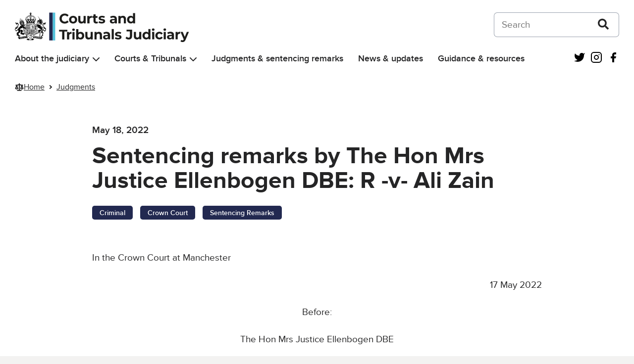

--- FILE ---
content_type: text/html; charset=UTF-8
request_url: https://www.judiciary.uk/judgments/sentencing-remarks-by-the-hon-mrs-justice-ellenbogen-dbe-r-v-ali-zain/
body_size: 19875
content:
<!DOCTYPE html>
<html lang="en-US" class="govuk-template">
<head>
    <meta charset="utf-8">
<meta name="viewport" content="width=device-width, initial-scale=1, viewport-fit=cover">
<meta name="theme-color" content="#0b0c0c">

<meta http-equiv="X-UA-Compatible" content="IE=edge">


<link rel="apple-touch-icon" sizes="152x152" href="https://www.judiciary.uk/wp-content/themes/judiciary-website-theme/static/img/apple-touch-icon.png">
<link rel="apple-touch-icon" sizes="120x120" href="https://www.judiciary.uk/wp-content/themes/judiciary-website-theme/static/img/apple-touch-icon-120x120.png">
<link rel="icon" type="image/png" sizes="16x16" href="https://www.judiciary.uk/wp-content/themes/judiciary-website-theme/static/img/favicon.ico">
    <meta name='robots' content='index, follow, max-image-preview:large, max-snippet:-1, max-video-preview:-1' />

	<!-- This site is optimized with the Yoast SEO plugin v26.6 - https://yoast.com/wordpress/plugins/seo/ -->
	<title>Sentencing remarks by The Hon Mrs Justice Ellenbogen DBE: R -v- Ali Zain - Courts and Tribunals Judiciary</title>
	<link rel="canonical" href="https://www.judiciary.uk/judgments/sentencing-remarks-by-the-hon-mrs-justice-ellenbogen-dbe-r-v-ali-zain/" />
	<meta property="og:locale" content="en_US" />
	<meta property="og:type" content="article" />
	<meta property="og:title" content="Sentencing remarks by The Hon Mrs Justice Ellenbogen DBE: R -v- Ali Zain - Courts and Tribunals Judiciary" />
	<meta property="og:description" content="In the Crown Court at Manchester 17 May 2022 Before: The Hon Mrs Justice Ellenbogen DBE Between: The Queen -v- Ali Zain Sentencing remarks by The Hon Mrs Justice Ellenbogen DBE Ali Zain, you may remain seated for now. 1. You have been convicted by a jury of the murder of your 10-month old daughter, [&hellip;]" />
	<meta property="og:url" content="https://www.judiciary.uk/judgments/sentencing-remarks-by-the-hon-mrs-justice-ellenbogen-dbe-r-v-ali-zain/" />
	<meta property="og:site_name" content="Courts and Tribunals Judiciary" />
	<meta property="article:modified_time" content="2022-10-06T13:02:45+00:00" />
	<meta name="twitter:card" content="summary_large_image" />
	<meta name="twitter:label1" content="Est. reading time" />
	<meta name="twitter:data1" content="8 minutes" />
	<script type="application/ld+json" class="yoast-schema-graph">{"@context":"https://schema.org","@graph":[{"@type":"WebPage","@id":"https://www.judiciary.uk/judgments/sentencing-remarks-by-the-hon-mrs-justice-ellenbogen-dbe-r-v-ali-zain/","url":"https://www.judiciary.uk/judgments/sentencing-remarks-by-the-hon-mrs-justice-ellenbogen-dbe-r-v-ali-zain/","name":"Sentencing remarks by The Hon Mrs Justice Ellenbogen DBE: R -v- Ali Zain - Courts and Tribunals Judiciary","isPartOf":{"@id":"https://www.judiciary.uk/#website"},"datePublished":"2022-05-18T11:10:41+00:00","dateModified":"2022-10-06T13:02:45+00:00","breadcrumb":{"@id":"https://www.judiciary.uk/judgments/sentencing-remarks-by-the-hon-mrs-justice-ellenbogen-dbe-r-v-ali-zain/#breadcrumb"},"inLanguage":"en-US","potentialAction":[{"@type":"ReadAction","target":["https://www.judiciary.uk/judgments/sentencing-remarks-by-the-hon-mrs-justice-ellenbogen-dbe-r-v-ali-zain/"]}]},{"@type":"BreadcrumbList","@id":"https://www.judiciary.uk/judgments/sentencing-remarks-by-the-hon-mrs-justice-ellenbogen-dbe-r-v-ali-zain/#breadcrumb","itemListElement":[{"@type":"ListItem","position":1,"name":"Home","item":"https://www.judiciary.uk/"},{"@type":"ListItem","position":2,"name":"Judgments","item":"https://www.judiciary.uk/judgments/"},{"@type":"ListItem","position":3,"name":"Sentencing remarks by The Hon Mrs Justice Ellenbogen DBE: R -v- Ali Zain"}]},{"@type":"WebSite","@id":"https://www.judiciary.uk/#website","url":"https://www.judiciary.uk/","name":"Courts and Tribunals Judiciary","description":"Information about the Courts and Tribunals Judiciary of England and Wales. Read the latest judgments, news and speeches","publisher":{"@id":"https://www.judiciary.uk/#organization"},"potentialAction":[{"@type":"SearchAction","target":{"@type":"EntryPoint","urlTemplate":"https://www.judiciary.uk/?s={search_term_string}"},"query-input":{"@type":"PropertyValueSpecification","valueRequired":true,"valueName":"search_term_string"}}],"inLanguage":"en-US"},{"@type":"Organization","@id":"https://www.judiciary.uk/#organization","name":"Courts and Tribunals Judiciary","url":"https://www.judiciary.uk/","logo":{"@type":"ImageObject","inLanguage":"en-US","@id":"https://www.judiciary.uk/#/schema/logo/image/","url":"https://www.judiciary.uk/wp-content/uploads/2022/09/6.7646_Courts-and-Tribunials-Judiciary-Logo-RGB.png","contentUrl":"https://www.judiciary.uk/wp-content/uploads/2022/09/6.7646_Courts-and-Tribunials-Judiciary-Logo-RGB.png","width":4193,"height":734,"caption":"Courts and Tribunals Judiciary"},"image":{"@id":"https://www.judiciary.uk/#/schema/logo/image/"}}]}</script>
	<!-- / Yoast SEO plugin. -->


<link rel='dns-prefetch' href='//cc.cdn.civiccomputing.com' />
<link rel='dns-prefetch' href='//www.judiciary.uk' />
<link rel="alternate" title="oEmbed (JSON)" type="application/json+oembed" href="https://www.judiciary.uk/wp-json/oembed/1.0/embed?url=https%3A%2F%2Fwww.judiciary.uk%2Fjudgments%2Fsentencing-remarks-by-the-hon-mrs-justice-ellenbogen-dbe-r-v-ali-zain%2F" />
<link rel="alternate" title="oEmbed (XML)" type="text/xml+oembed" href="https://www.judiciary.uk/wp-json/oembed/1.0/embed?url=https%3A%2F%2Fwww.judiciary.uk%2Fjudgments%2Fsentencing-remarks-by-the-hon-mrs-justice-ellenbogen-dbe-r-v-ali-zain%2F&#038;format=xml" />
<style id='wp-img-auto-sizes-contain-inline-css' type='text/css'>
img:is([sizes=auto i],[sizes^="auto," i]){contain-intrinsic-size:3000px 1500px}
/*# sourceURL=wp-img-auto-sizes-contain-inline-css */
</style>
<style id='wp-block-library-inline-css' type='text/css'>
:root{--wp-block-synced-color:#7a00df;--wp-block-synced-color--rgb:122,0,223;--wp-bound-block-color:var(--wp-block-synced-color);--wp-editor-canvas-background:#ddd;--wp-admin-theme-color:#007cba;--wp-admin-theme-color--rgb:0,124,186;--wp-admin-theme-color-darker-10:#006ba1;--wp-admin-theme-color-darker-10--rgb:0,107,160.5;--wp-admin-theme-color-darker-20:#005a87;--wp-admin-theme-color-darker-20--rgb:0,90,135;--wp-admin-border-width-focus:2px}@media (min-resolution:192dpi){:root{--wp-admin-border-width-focus:1.5px}}.wp-element-button{cursor:pointer}:root .has-very-light-gray-background-color{background-color:#eee}:root .has-very-dark-gray-background-color{background-color:#313131}:root .has-very-light-gray-color{color:#eee}:root .has-very-dark-gray-color{color:#313131}:root .has-vivid-green-cyan-to-vivid-cyan-blue-gradient-background{background:linear-gradient(135deg,#00d084,#0693e3)}:root .has-purple-crush-gradient-background{background:linear-gradient(135deg,#34e2e4,#4721fb 50%,#ab1dfe)}:root .has-hazy-dawn-gradient-background{background:linear-gradient(135deg,#faaca8,#dad0ec)}:root .has-subdued-olive-gradient-background{background:linear-gradient(135deg,#fafae1,#67a671)}:root .has-atomic-cream-gradient-background{background:linear-gradient(135deg,#fdd79a,#004a59)}:root .has-nightshade-gradient-background{background:linear-gradient(135deg,#330968,#31cdcf)}:root .has-midnight-gradient-background{background:linear-gradient(135deg,#020381,#2874fc)}:root{--wp--preset--font-size--normal:16px;--wp--preset--font-size--huge:42px}.has-regular-font-size{font-size:1em}.has-larger-font-size{font-size:2.625em}.has-normal-font-size{font-size:var(--wp--preset--font-size--normal)}.has-huge-font-size{font-size:var(--wp--preset--font-size--huge)}.has-text-align-center{text-align:center}.has-text-align-left{text-align:left}.has-text-align-right{text-align:right}.has-fit-text{white-space:nowrap!important}#end-resizable-editor-section{display:none}.aligncenter{clear:both}.items-justified-left{justify-content:flex-start}.items-justified-center{justify-content:center}.items-justified-right{justify-content:flex-end}.items-justified-space-between{justify-content:space-between}.screen-reader-text{border:0;clip-path:inset(50%);height:1px;margin:-1px;overflow:hidden;padding:0;position:absolute;width:1px;word-wrap:normal!important}.screen-reader-text:focus{background-color:#ddd;clip-path:none;color:#444;display:block;font-size:1em;height:auto;left:5px;line-height:normal;padding:15px 23px 14px;text-decoration:none;top:5px;width:auto;z-index:100000}html :where(.has-border-color){border-style:solid}html :where([style*=border-top-color]){border-top-style:solid}html :where([style*=border-right-color]){border-right-style:solid}html :where([style*=border-bottom-color]){border-bottom-style:solid}html :where([style*=border-left-color]){border-left-style:solid}html :where([style*=border-width]){border-style:solid}html :where([style*=border-top-width]){border-top-style:solid}html :where([style*=border-right-width]){border-right-style:solid}html :where([style*=border-bottom-width]){border-bottom-style:solid}html :where([style*=border-left-width]){border-left-style:solid}html :where(img[class*=wp-image-]){height:auto;max-width:100%}:where(figure){margin:0 0 1em}html :where(.is-position-sticky){--wp-admin--admin-bar--position-offset:var(--wp-admin--admin-bar--height,0px)}@media screen and (max-width:600px){html :where(.is-position-sticky){--wp-admin--admin-bar--position-offset:0px}}

/*# sourceURL=wp-block-library-inline-css */
</style><style id='global-styles-inline-css' type='text/css'>
:root{--wp--preset--aspect-ratio--square: 1;--wp--preset--aspect-ratio--4-3: 4/3;--wp--preset--aspect-ratio--3-4: 3/4;--wp--preset--aspect-ratio--3-2: 3/2;--wp--preset--aspect-ratio--2-3: 2/3;--wp--preset--aspect-ratio--16-9: 16/9;--wp--preset--aspect-ratio--9-16: 9/16;--wp--preset--color--black: #252526;--wp--preset--color--cyan-bluish-gray: #abb8c3;--wp--preset--color--white: #FFF;--wp--preset--color--pale-pink: #f78da7;--wp--preset--color--vivid-red: #cf2e2e;--wp--preset--color--luminous-vivid-orange: #ff6900;--wp--preset--color--luminous-vivid-amber: #fcb900;--wp--preset--color--light-green-cyan: #7bdcb5;--wp--preset--color--vivid-green-cyan: #00d084;--wp--preset--color--pale-cyan-blue: #8ed1fc;--wp--preset--color--vivid-cyan-blue: #0693e3;--wp--preset--color--vivid-purple: #9b51e0;--wp--preset--color--grey-600: #4E4F52;--wp--preset--color--grey-500: #7A7B80;--wp--preset--color--grey-400: #A9AAB0;--wp--preset--color--grey-300: #D5D6DC;--wp--preset--color--grey-200: #F0F0F5;--wp--preset--color--grey-100: #F7F8FA;--wp--preset--color--blue-400: #4EC0DB;--wp--preset--color--blue-300: #67C5DE;--wp--preset--color--blue-200: #8AD4E7;--wp--preset--color--blue-100: #AFE2EF;--wp--preset--color--blue-50: #D7F0F7;--wp--preset--color--dark-blue-400: #222950;--wp--preset--color--dark-blue-300: #454A68;--wp--preset--color--dark-blue-200: #6F748B;--wp--preset--color--dark-blue-100: #9C9FB0;--wp--preset--color--dark-blue-50: #CDCED7;--wp--preset--color--red-400: #8F1B1A;--wp--preset--color--red-300: #9C403F;--wp--preset--color--red-200: #B46B6B;--wp--preset--color--red-100: #CC9A9A;--wp--preset--color--red-50: #E6CBCB;--wp--preset--color--orange-400: #C65D17;--wp--preset--color--orange-300: #CB723C;--wp--preset--color--orange-200: #D89469;--wp--preset--color--orange-100: #E5B698;--wp--preset--color--orange-50: #F2DACB;--wp--preset--color--dark-green-400: #005A2E;--wp--preset--color--dark-green-300: #2D704E;--wp--preset--color--dark-green-200: #5B9177;--wp--preset--color--dark-green-100: #8EB5A1;--wp--preset--color--dark-green-50: #C5D9CF;--wp--preset--color--light-green-400: #0AA891;--wp--preset--color--light-green-300: #34B09D;--wp--preset--color--light-green-200: #61C4B5;--wp--preset--color--light-green-100: #93D7CD;--wp--preset--color--light-green-50: #C7EBE6;--wp--preset--color--purple-400: #61388E;--wp--preset--color--purple-300: #76559A;--wp--preset--color--purple-200: #967DB3;--wp--preset--color--purple-100: #B8A7CC;--wp--preset--color--purple-50: #DAD1E5;--wp--preset--color--silver-400: #717070;--wp--preset--color--silver-300: #828282;--wp--preset--color--silver-200: #A09F9F;--wp--preset--color--silver-100: #BFBFBF;--wp--preset--color--silver-50: #DFDEDE;--wp--preset--gradient--vivid-cyan-blue-to-vivid-purple: linear-gradient(135deg,rgb(6,147,227) 0%,rgb(155,81,224) 100%);--wp--preset--gradient--light-green-cyan-to-vivid-green-cyan: linear-gradient(135deg,rgb(122,220,180) 0%,rgb(0,208,130) 100%);--wp--preset--gradient--luminous-vivid-amber-to-luminous-vivid-orange: linear-gradient(135deg,rgb(252,185,0) 0%,rgb(255,105,0) 100%);--wp--preset--gradient--luminous-vivid-orange-to-vivid-red: linear-gradient(135deg,rgb(255,105,0) 0%,rgb(207,46,46) 100%);--wp--preset--gradient--very-light-gray-to-cyan-bluish-gray: linear-gradient(135deg,rgb(238,238,238) 0%,rgb(169,184,195) 100%);--wp--preset--gradient--cool-to-warm-spectrum: linear-gradient(135deg,rgb(74,234,220) 0%,rgb(151,120,209) 20%,rgb(207,42,186) 40%,rgb(238,44,130) 60%,rgb(251,105,98) 80%,rgb(254,248,76) 100%);--wp--preset--gradient--blush-light-purple: linear-gradient(135deg,rgb(255,206,236) 0%,rgb(152,150,240) 100%);--wp--preset--gradient--blush-bordeaux: linear-gradient(135deg,rgb(254,205,165) 0%,rgb(254,45,45) 50%,rgb(107,0,62) 100%);--wp--preset--gradient--luminous-dusk: linear-gradient(135deg,rgb(255,203,112) 0%,rgb(199,81,192) 50%,rgb(65,88,208) 100%);--wp--preset--gradient--pale-ocean: linear-gradient(135deg,rgb(255,245,203) 0%,rgb(182,227,212) 50%,rgb(51,167,181) 100%);--wp--preset--gradient--electric-grass: linear-gradient(135deg,rgb(202,248,128) 0%,rgb(113,206,126) 100%);--wp--preset--gradient--midnight: linear-gradient(135deg,rgb(2,3,129) 0%,rgb(40,116,252) 100%);--wp--preset--font-size--small: 0.875rem;--wp--preset--font-size--medium: 1.5rem;--wp--preset--font-size--large: 2rem;--wp--preset--font-size--x-large: 42px;--wp--preset--font-size--normal: 1.1875rem;--wp--preset--font-size--extra-large: 3rem;--wp--preset--font-size--huge: 4rem;--wp--preset--spacing--20: 0.44rem;--wp--preset--spacing--30: 0.67rem;--wp--preset--spacing--40: 1rem;--wp--preset--spacing--50: 1.5rem;--wp--preset--spacing--60: 2.25rem;--wp--preset--spacing--70: 3.38rem;--wp--preset--spacing--80: 5.06rem;--wp--preset--shadow--natural: 6px 6px 9px rgba(0, 0, 0, 0.2);--wp--preset--shadow--deep: 12px 12px 50px rgba(0, 0, 0, 0.4);--wp--preset--shadow--sharp: 6px 6px 0px rgba(0, 0, 0, 0.2);--wp--preset--shadow--outlined: 6px 6px 0px -3px rgb(255, 255, 255), 6px 6px rgb(0, 0, 0);--wp--preset--shadow--crisp: 6px 6px 0px rgb(0, 0, 0);}:root { --wp--style--global--content-size: 960px;--wp--style--global--wide-size: 1360px; }:where(body) { margin: 0; }.wp-site-blocks > .alignleft { float: left; margin-right: 2em; }.wp-site-blocks > .alignright { float: right; margin-left: 2em; }.wp-site-blocks > .aligncenter { justify-content: center; margin-left: auto; margin-right: auto; }:where(.is-layout-flex){gap: 0.5em;}:where(.is-layout-grid){gap: 0.5em;}.is-layout-flow > .alignleft{float: left;margin-inline-start: 0;margin-inline-end: 2em;}.is-layout-flow > .alignright{float: right;margin-inline-start: 2em;margin-inline-end: 0;}.is-layout-flow > .aligncenter{margin-left: auto !important;margin-right: auto !important;}.is-layout-constrained > .alignleft{float: left;margin-inline-start: 0;margin-inline-end: 2em;}.is-layout-constrained > .alignright{float: right;margin-inline-start: 2em;margin-inline-end: 0;}.is-layout-constrained > .aligncenter{margin-left: auto !important;margin-right: auto !important;}.is-layout-constrained > :where(:not(.alignleft):not(.alignright):not(.alignfull)){max-width: var(--wp--style--global--content-size);margin-left: auto !important;margin-right: auto !important;}.is-layout-constrained > .alignwide{max-width: var(--wp--style--global--wide-size);}body .is-layout-flex{display: flex;}.is-layout-flex{flex-wrap: wrap;align-items: center;}.is-layout-flex > :is(*, div){margin: 0;}body .is-layout-grid{display: grid;}.is-layout-grid > :is(*, div){margin: 0;}body{padding-top: 0px;padding-right: 0px;padding-bottom: 0px;padding-left: 0px;}a:where(:not(.wp-element-button)){text-decoration: underline;}:root :where(.wp-element-button, .wp-block-button__link){background-color: #32373c;border-width: 0;color: #fff;font-family: inherit;font-size: inherit;font-style: inherit;font-weight: inherit;letter-spacing: inherit;line-height: inherit;padding-top: calc(0.667em + 2px);padding-right: calc(1.333em + 2px);padding-bottom: calc(0.667em + 2px);padding-left: calc(1.333em + 2px);text-decoration: none;text-transform: inherit;}.has-black-color{color: var(--wp--preset--color--black) !important;}.has-cyan-bluish-gray-color{color: var(--wp--preset--color--cyan-bluish-gray) !important;}.has-white-color{color: var(--wp--preset--color--white) !important;}.has-pale-pink-color{color: var(--wp--preset--color--pale-pink) !important;}.has-vivid-red-color{color: var(--wp--preset--color--vivid-red) !important;}.has-luminous-vivid-orange-color{color: var(--wp--preset--color--luminous-vivid-orange) !important;}.has-luminous-vivid-amber-color{color: var(--wp--preset--color--luminous-vivid-amber) !important;}.has-light-green-cyan-color{color: var(--wp--preset--color--light-green-cyan) !important;}.has-vivid-green-cyan-color{color: var(--wp--preset--color--vivid-green-cyan) !important;}.has-pale-cyan-blue-color{color: var(--wp--preset--color--pale-cyan-blue) !important;}.has-vivid-cyan-blue-color{color: var(--wp--preset--color--vivid-cyan-blue) !important;}.has-vivid-purple-color{color: var(--wp--preset--color--vivid-purple) !important;}.has-grey-600-color{color: var(--wp--preset--color--grey-600) !important;}.has-grey-500-color{color: var(--wp--preset--color--grey-500) !important;}.has-grey-400-color{color: var(--wp--preset--color--grey-400) !important;}.has-grey-300-color{color: var(--wp--preset--color--grey-300) !important;}.has-grey-200-color{color: var(--wp--preset--color--grey-200) !important;}.has-grey-100-color{color: var(--wp--preset--color--grey-100) !important;}.has-blue-400-color{color: var(--wp--preset--color--blue-400) !important;}.has-blue-300-color{color: var(--wp--preset--color--blue-300) !important;}.has-blue-200-color{color: var(--wp--preset--color--blue-200) !important;}.has-blue-100-color{color: var(--wp--preset--color--blue-100) !important;}.has-blue-50-color{color: var(--wp--preset--color--blue-50) !important;}.has-dark-blue-400-color{color: var(--wp--preset--color--dark-blue-400) !important;}.has-dark-blue-300-color{color: var(--wp--preset--color--dark-blue-300) !important;}.has-dark-blue-200-color{color: var(--wp--preset--color--dark-blue-200) !important;}.has-dark-blue-100-color{color: var(--wp--preset--color--dark-blue-100) !important;}.has-dark-blue-50-color{color: var(--wp--preset--color--dark-blue-50) !important;}.has-red-400-color{color: var(--wp--preset--color--red-400) !important;}.has-red-300-color{color: var(--wp--preset--color--red-300) !important;}.has-red-200-color{color: var(--wp--preset--color--red-200) !important;}.has-red-100-color{color: var(--wp--preset--color--red-100) !important;}.has-red-50-color{color: var(--wp--preset--color--red-50) !important;}.has-orange-400-color{color: var(--wp--preset--color--orange-400) !important;}.has-orange-300-color{color: var(--wp--preset--color--orange-300) !important;}.has-orange-200-color{color: var(--wp--preset--color--orange-200) !important;}.has-orange-100-color{color: var(--wp--preset--color--orange-100) !important;}.has-orange-50-color{color: var(--wp--preset--color--orange-50) !important;}.has-dark-green-400-color{color: var(--wp--preset--color--dark-green-400) !important;}.has-dark-green-300-color{color: var(--wp--preset--color--dark-green-300) !important;}.has-dark-green-200-color{color: var(--wp--preset--color--dark-green-200) !important;}.has-dark-green-100-color{color: var(--wp--preset--color--dark-green-100) !important;}.has-dark-green-50-color{color: var(--wp--preset--color--dark-green-50) !important;}.has-light-green-400-color{color: var(--wp--preset--color--light-green-400) !important;}.has-light-green-300-color{color: var(--wp--preset--color--light-green-300) !important;}.has-light-green-200-color{color: var(--wp--preset--color--light-green-200) !important;}.has-light-green-100-color{color: var(--wp--preset--color--light-green-100) !important;}.has-light-green-50-color{color: var(--wp--preset--color--light-green-50) !important;}.has-purple-400-color{color: var(--wp--preset--color--purple-400) !important;}.has-purple-300-color{color: var(--wp--preset--color--purple-300) !important;}.has-purple-200-color{color: var(--wp--preset--color--purple-200) !important;}.has-purple-100-color{color: var(--wp--preset--color--purple-100) !important;}.has-purple-50-color{color: var(--wp--preset--color--purple-50) !important;}.has-silver-400-color{color: var(--wp--preset--color--silver-400) !important;}.has-silver-300-color{color: var(--wp--preset--color--silver-300) !important;}.has-silver-200-color{color: var(--wp--preset--color--silver-200) !important;}.has-silver-100-color{color: var(--wp--preset--color--silver-100) !important;}.has-silver-50-color{color: var(--wp--preset--color--silver-50) !important;}.has-black-background-color{background-color: var(--wp--preset--color--black) !important;}.has-cyan-bluish-gray-background-color{background-color: var(--wp--preset--color--cyan-bluish-gray) !important;}.has-white-background-color{background-color: var(--wp--preset--color--white) !important;}.has-pale-pink-background-color{background-color: var(--wp--preset--color--pale-pink) !important;}.has-vivid-red-background-color{background-color: var(--wp--preset--color--vivid-red) !important;}.has-luminous-vivid-orange-background-color{background-color: var(--wp--preset--color--luminous-vivid-orange) !important;}.has-luminous-vivid-amber-background-color{background-color: var(--wp--preset--color--luminous-vivid-amber) !important;}.has-light-green-cyan-background-color{background-color: var(--wp--preset--color--light-green-cyan) !important;}.has-vivid-green-cyan-background-color{background-color: var(--wp--preset--color--vivid-green-cyan) !important;}.has-pale-cyan-blue-background-color{background-color: var(--wp--preset--color--pale-cyan-blue) !important;}.has-vivid-cyan-blue-background-color{background-color: var(--wp--preset--color--vivid-cyan-blue) !important;}.has-vivid-purple-background-color{background-color: var(--wp--preset--color--vivid-purple) !important;}.has-grey-600-background-color{background-color: var(--wp--preset--color--grey-600) !important;}.has-grey-500-background-color{background-color: var(--wp--preset--color--grey-500) !important;}.has-grey-400-background-color{background-color: var(--wp--preset--color--grey-400) !important;}.has-grey-300-background-color{background-color: var(--wp--preset--color--grey-300) !important;}.has-grey-200-background-color{background-color: var(--wp--preset--color--grey-200) !important;}.has-grey-100-background-color{background-color: var(--wp--preset--color--grey-100) !important;}.has-blue-400-background-color{background-color: var(--wp--preset--color--blue-400) !important;}.has-blue-300-background-color{background-color: var(--wp--preset--color--blue-300) !important;}.has-blue-200-background-color{background-color: var(--wp--preset--color--blue-200) !important;}.has-blue-100-background-color{background-color: var(--wp--preset--color--blue-100) !important;}.has-blue-50-background-color{background-color: var(--wp--preset--color--blue-50) !important;}.has-dark-blue-400-background-color{background-color: var(--wp--preset--color--dark-blue-400) !important;}.has-dark-blue-300-background-color{background-color: var(--wp--preset--color--dark-blue-300) !important;}.has-dark-blue-200-background-color{background-color: var(--wp--preset--color--dark-blue-200) !important;}.has-dark-blue-100-background-color{background-color: var(--wp--preset--color--dark-blue-100) !important;}.has-dark-blue-50-background-color{background-color: var(--wp--preset--color--dark-blue-50) !important;}.has-red-400-background-color{background-color: var(--wp--preset--color--red-400) !important;}.has-red-300-background-color{background-color: var(--wp--preset--color--red-300) !important;}.has-red-200-background-color{background-color: var(--wp--preset--color--red-200) !important;}.has-red-100-background-color{background-color: var(--wp--preset--color--red-100) !important;}.has-red-50-background-color{background-color: var(--wp--preset--color--red-50) !important;}.has-orange-400-background-color{background-color: var(--wp--preset--color--orange-400) !important;}.has-orange-300-background-color{background-color: var(--wp--preset--color--orange-300) !important;}.has-orange-200-background-color{background-color: var(--wp--preset--color--orange-200) !important;}.has-orange-100-background-color{background-color: var(--wp--preset--color--orange-100) !important;}.has-orange-50-background-color{background-color: var(--wp--preset--color--orange-50) !important;}.has-dark-green-400-background-color{background-color: var(--wp--preset--color--dark-green-400) !important;}.has-dark-green-300-background-color{background-color: var(--wp--preset--color--dark-green-300) !important;}.has-dark-green-200-background-color{background-color: var(--wp--preset--color--dark-green-200) !important;}.has-dark-green-100-background-color{background-color: var(--wp--preset--color--dark-green-100) !important;}.has-dark-green-50-background-color{background-color: var(--wp--preset--color--dark-green-50) !important;}.has-light-green-400-background-color{background-color: var(--wp--preset--color--light-green-400) !important;}.has-light-green-300-background-color{background-color: var(--wp--preset--color--light-green-300) !important;}.has-light-green-200-background-color{background-color: var(--wp--preset--color--light-green-200) !important;}.has-light-green-100-background-color{background-color: var(--wp--preset--color--light-green-100) !important;}.has-light-green-50-background-color{background-color: var(--wp--preset--color--light-green-50) !important;}.has-purple-400-background-color{background-color: var(--wp--preset--color--purple-400) !important;}.has-purple-300-background-color{background-color: var(--wp--preset--color--purple-300) !important;}.has-purple-200-background-color{background-color: var(--wp--preset--color--purple-200) !important;}.has-purple-100-background-color{background-color: var(--wp--preset--color--purple-100) !important;}.has-purple-50-background-color{background-color: var(--wp--preset--color--purple-50) !important;}.has-silver-400-background-color{background-color: var(--wp--preset--color--silver-400) !important;}.has-silver-300-background-color{background-color: var(--wp--preset--color--silver-300) !important;}.has-silver-200-background-color{background-color: var(--wp--preset--color--silver-200) !important;}.has-silver-100-background-color{background-color: var(--wp--preset--color--silver-100) !important;}.has-silver-50-background-color{background-color: var(--wp--preset--color--silver-50) !important;}.has-black-border-color{border-color: var(--wp--preset--color--black) !important;}.has-cyan-bluish-gray-border-color{border-color: var(--wp--preset--color--cyan-bluish-gray) !important;}.has-white-border-color{border-color: var(--wp--preset--color--white) !important;}.has-pale-pink-border-color{border-color: var(--wp--preset--color--pale-pink) !important;}.has-vivid-red-border-color{border-color: var(--wp--preset--color--vivid-red) !important;}.has-luminous-vivid-orange-border-color{border-color: var(--wp--preset--color--luminous-vivid-orange) !important;}.has-luminous-vivid-amber-border-color{border-color: var(--wp--preset--color--luminous-vivid-amber) !important;}.has-light-green-cyan-border-color{border-color: var(--wp--preset--color--light-green-cyan) !important;}.has-vivid-green-cyan-border-color{border-color: var(--wp--preset--color--vivid-green-cyan) !important;}.has-pale-cyan-blue-border-color{border-color: var(--wp--preset--color--pale-cyan-blue) !important;}.has-vivid-cyan-blue-border-color{border-color: var(--wp--preset--color--vivid-cyan-blue) !important;}.has-vivid-purple-border-color{border-color: var(--wp--preset--color--vivid-purple) !important;}.has-grey-600-border-color{border-color: var(--wp--preset--color--grey-600) !important;}.has-grey-500-border-color{border-color: var(--wp--preset--color--grey-500) !important;}.has-grey-400-border-color{border-color: var(--wp--preset--color--grey-400) !important;}.has-grey-300-border-color{border-color: var(--wp--preset--color--grey-300) !important;}.has-grey-200-border-color{border-color: var(--wp--preset--color--grey-200) !important;}.has-grey-100-border-color{border-color: var(--wp--preset--color--grey-100) !important;}.has-blue-400-border-color{border-color: var(--wp--preset--color--blue-400) !important;}.has-blue-300-border-color{border-color: var(--wp--preset--color--blue-300) !important;}.has-blue-200-border-color{border-color: var(--wp--preset--color--blue-200) !important;}.has-blue-100-border-color{border-color: var(--wp--preset--color--blue-100) !important;}.has-blue-50-border-color{border-color: var(--wp--preset--color--blue-50) !important;}.has-dark-blue-400-border-color{border-color: var(--wp--preset--color--dark-blue-400) !important;}.has-dark-blue-300-border-color{border-color: var(--wp--preset--color--dark-blue-300) !important;}.has-dark-blue-200-border-color{border-color: var(--wp--preset--color--dark-blue-200) !important;}.has-dark-blue-100-border-color{border-color: var(--wp--preset--color--dark-blue-100) !important;}.has-dark-blue-50-border-color{border-color: var(--wp--preset--color--dark-blue-50) !important;}.has-red-400-border-color{border-color: var(--wp--preset--color--red-400) !important;}.has-red-300-border-color{border-color: var(--wp--preset--color--red-300) !important;}.has-red-200-border-color{border-color: var(--wp--preset--color--red-200) !important;}.has-red-100-border-color{border-color: var(--wp--preset--color--red-100) !important;}.has-red-50-border-color{border-color: var(--wp--preset--color--red-50) !important;}.has-orange-400-border-color{border-color: var(--wp--preset--color--orange-400) !important;}.has-orange-300-border-color{border-color: var(--wp--preset--color--orange-300) !important;}.has-orange-200-border-color{border-color: var(--wp--preset--color--orange-200) !important;}.has-orange-100-border-color{border-color: var(--wp--preset--color--orange-100) !important;}.has-orange-50-border-color{border-color: var(--wp--preset--color--orange-50) !important;}.has-dark-green-400-border-color{border-color: var(--wp--preset--color--dark-green-400) !important;}.has-dark-green-300-border-color{border-color: var(--wp--preset--color--dark-green-300) !important;}.has-dark-green-200-border-color{border-color: var(--wp--preset--color--dark-green-200) !important;}.has-dark-green-100-border-color{border-color: var(--wp--preset--color--dark-green-100) !important;}.has-dark-green-50-border-color{border-color: var(--wp--preset--color--dark-green-50) !important;}.has-light-green-400-border-color{border-color: var(--wp--preset--color--light-green-400) !important;}.has-light-green-300-border-color{border-color: var(--wp--preset--color--light-green-300) !important;}.has-light-green-200-border-color{border-color: var(--wp--preset--color--light-green-200) !important;}.has-light-green-100-border-color{border-color: var(--wp--preset--color--light-green-100) !important;}.has-light-green-50-border-color{border-color: var(--wp--preset--color--light-green-50) !important;}.has-purple-400-border-color{border-color: var(--wp--preset--color--purple-400) !important;}.has-purple-300-border-color{border-color: var(--wp--preset--color--purple-300) !important;}.has-purple-200-border-color{border-color: var(--wp--preset--color--purple-200) !important;}.has-purple-100-border-color{border-color: var(--wp--preset--color--purple-100) !important;}.has-purple-50-border-color{border-color: var(--wp--preset--color--purple-50) !important;}.has-silver-400-border-color{border-color: var(--wp--preset--color--silver-400) !important;}.has-silver-300-border-color{border-color: var(--wp--preset--color--silver-300) !important;}.has-silver-200-border-color{border-color: var(--wp--preset--color--silver-200) !important;}.has-silver-100-border-color{border-color: var(--wp--preset--color--silver-100) !important;}.has-silver-50-border-color{border-color: var(--wp--preset--color--silver-50) !important;}.has-vivid-cyan-blue-to-vivid-purple-gradient-background{background: var(--wp--preset--gradient--vivid-cyan-blue-to-vivid-purple) !important;}.has-light-green-cyan-to-vivid-green-cyan-gradient-background{background: var(--wp--preset--gradient--light-green-cyan-to-vivid-green-cyan) !important;}.has-luminous-vivid-amber-to-luminous-vivid-orange-gradient-background{background: var(--wp--preset--gradient--luminous-vivid-amber-to-luminous-vivid-orange) !important;}.has-luminous-vivid-orange-to-vivid-red-gradient-background{background: var(--wp--preset--gradient--luminous-vivid-orange-to-vivid-red) !important;}.has-very-light-gray-to-cyan-bluish-gray-gradient-background{background: var(--wp--preset--gradient--very-light-gray-to-cyan-bluish-gray) !important;}.has-cool-to-warm-spectrum-gradient-background{background: var(--wp--preset--gradient--cool-to-warm-spectrum) !important;}.has-blush-light-purple-gradient-background{background: var(--wp--preset--gradient--blush-light-purple) !important;}.has-blush-bordeaux-gradient-background{background: var(--wp--preset--gradient--blush-bordeaux) !important;}.has-luminous-dusk-gradient-background{background: var(--wp--preset--gradient--luminous-dusk) !important;}.has-pale-ocean-gradient-background{background: var(--wp--preset--gradient--pale-ocean) !important;}.has-electric-grass-gradient-background{background: var(--wp--preset--gradient--electric-grass) !important;}.has-midnight-gradient-background{background: var(--wp--preset--gradient--midnight) !important;}.has-small-font-size{font-size: var(--wp--preset--font-size--small) !important;}.has-medium-font-size{font-size: var(--wp--preset--font-size--medium) !important;}.has-large-font-size{font-size: var(--wp--preset--font-size--large) !important;}.has-x-large-font-size{font-size: var(--wp--preset--font-size--x-large) !important;}.has-normal-font-size{font-size: var(--wp--preset--font-size--normal) !important;}.has-extra-large-font-size{font-size: var(--wp--preset--font-size--extra-large) !important;}.has-huge-font-size{font-size: var(--wp--preset--font-size--huge) !important;}
/*# sourceURL=global-styles-inline-css */
</style>

<link rel='stylesheet' id='analytics-with-consent-styles-css' href='https://www.judiciary.uk/wp-content/plugins/analytics-with-consent/assets/css/styles.css?ver=6.9' type='text/css' media='all' />
<link rel='stylesheet' id='ep_general_styles-css' href='https://www.judiciary.uk/wp-content/plugins/elasticpress/dist/css/general-styles.css?ver=66295efe92a630617c00' type='text/css' media='all' />
<link rel='stylesheet' id='main-css' href='https://www.judiciary.uk/wp-content/themes/judiciary-website-theme/static/main.min.css?ver=6.9' type='text/css' media='all' />
<script type="text/javascript" src="https://cc.cdn.civiccomputing.com/9/cookieControl-9.x.min.js?ver=6.9" id="civicCookieControl-js"></script>
<script type="text/javascript" id="civicCookieControlDefaultAnalytics-js-extra">
/* <![CDATA[ */
var cookieControlDefaultAnalytics = {"googleAnalyticsId":"","ga4Id":"G-82JS8EH7X8","gtmId":"","hjid":""};
//# sourceURL=civicCookieControlDefaultAnalytics-js-extra
/* ]]> */
</script>
<script type="text/javascript" src="https://www.judiciary.uk/wp-content/plugins/analytics-with-consent/assets/js/analytics.js?ver=6.9" id="civicCookieControlDefaultAnalytics-js"></script>
<script type="text/javascript" id="civicCookieControlConfig-js-extra">
/* <![CDATA[ */
var cookieControlConfig = {"apiKey":"775de7adc4e125b39d6e567ac623ca9080dce622","product":"COMMUNITY","closeStyle":"button","initialState":"open","text":{"closeLabel":"Save and Close","acceptSettings":"Accept all cookies","rejectSettings":"Only accept necessary cookies"},"branding":{"removeAbout":true},"position":"LEFT","theme":"DARK","subDomains":"","toggleType":"checkbox","optionalCookies":[{"name":"analytics","label":"Analytical Cookies","description":"Analytical cookies help us to improve our website by collecting and reporting information on its usage.","cookies":["_ga","_gid","_gat","__utma","__utmt","__utmb","__utmc","__utmz","__utmv"],"onAccept":"analyticsWithConsent.gaAccept","onRevoke":"analyticsWithConsent.gaRevoke"}],"necessaryCookies":["wp-postpass_*"]};
//# sourceURL=civicCookieControlConfig-js-extra
/* ]]> */
</script>
<script type="text/javascript" src="https://www.judiciary.uk/wp-content/plugins/analytics-with-consent/assets/js/config.js?ver=6.9" id="civicCookieControlConfig-js"></script>
<script type="text/javascript" src="https://www.judiciary.uk/wp-content/themes/judiciary-website-theme/static/lib/jquery.min.js?ver=6.9" id="jquery-js"></script>
<script type="text/javascript" src="https://www.judiciary.uk/wp-content/themes/judiciary-website-theme/static/lib/modernizr.min.js?ver=6.9" id="modernizr-js"></script>
<script async id="awc_gtag" src="https://www.googletagmanager.com/gtag/js?id=G-82JS8EH7X8"></script><!-- Stream WordPress user activity plugin v4.1.1 -->
        <link rel="alternate" type="application/atom+xml" title="Courts and Tribunals Judiciary Feed" href="https://www.judiciary.uk/feed/">
        </head>
<body class="wp-singular judgment-template-default single single-judgment postid-32430 wp-theme-judiciary-website-themetemplates govuk-template__body theme-default">

    <script>
        document.body.className = ((document.body.className) ? document.body.className + ' js-enabled' : 'js-enabled');
    </script>

    <a href="#main-content" class="govuk-skip-link">Skip to main content</a>

    
<header class="govuk-header" role="banner" data-module="govuk-header">

    <div class="govuk-header__container govuk-width-container">

        <div class="govuk-header__branding">
            <div class="govuk-header__logo">
                <a href="https://www.judiciary.uk" class="govuk-header__link govuk-header__link--homepage">
                    <img width="352" src="https://www.judiciary.uk/wp-content/themes/judiciary-website-theme/static/img/logo.svg" alt="Courts and Tribunals Judiciary Homepage">
                </a>
            </div>
            <div class="govuk-header__search-button-container">
                <button class="govuk-header__search-button" id="header-search-toggle" aria-controls="header-search" aria-label="Show or hide search form" aria-expanded="false">

                    <!-- OPEN -->
                    <span id="govuk-header__search-button-label" hidden="">Search</span>
                    <svg class="govuk-header__search-button-open" width="24" height="24" viewBox="0 0 24 24" fill="none" xmlns="http://www.w3.org/2000/svg" aria-hidden="true" focusable="false">
                        <path d="m21.7 19.785-4.298-4.297c-.215-.172-.472-.3-.73-.3h-.688a8.96 8.96 0 0 0 1.891-5.5c0-4.899-4.04-8.938-8.938-8.938C3.997.75 0 4.79 0 9.688a8.93 8.93 0 0 0 8.938 8.937 8.88 8.88 0 0 0 5.5-1.89v.73c0 .258.085.515.3.73l4.254 4.254c.43.43 1.074.43 1.461 0l1.203-1.203c.43-.387.43-1.031.043-1.46ZM8.937 15.187c-3.051 0-5.5-2.449-5.5-5.5 0-3.007 2.449-5.5 5.5-5.5 3.007 0 5.5 2.493 5.5 5.5 0 3.051-2.493 5.5-5.5 5.5Z" fill="currentColor"/>
                    </svg>

                    <!-- CLOSE -->
                    <svg class="govuk-header__search-button-close" aria-hidden="true" focusable="false" xmlns="http://www.w3.org/2000/svg" width="17" height="24" viewBox="0 0 320 512">
                        <path d="M310.6 361.4c12.5 12.5 12.5 32.75 0 45.25C304.4 412.9 296.2 416 288 416s-16.38-3.125-22.62-9.375L160 301.3L54.63 406.6C48.38 412.9 40.19 416 32 416S15.63 412.9 9.375 406.6c-12.5-12.5-12.5-32.75 0-45.25l105.4-105.4L9.375 150.6c-12.5-12.5-12.5-32.75 0-45.25s32.75-12.5 45.25 0L160 210.8l105.4-105.4c12.5-12.5 32.75-12.5 45.25 0s12.5 32.75 0 45.25l-105.4 105.4L310.6 361.4z" fill="currentColor"/>
                    </svg>
                </button>
                <a class="govuk-header__search-button-fallback" href="https://www.judiciary.uk/?s=">Search site</a>
            </div>
            <div id="header-search" class="govuk-header__search">
            
<div class="search-form__wrapper search-form__inline">
    <form class="search-form" role="search" method="get" action="https://www.judiciary.uk/" aria-label="search-form">

        <div class="search-form__fields-wrapper">
            <label class="govuk-visually-hidden" for="header-search-form-input">Search on  Courts and Tribunals Judiciary</label>
            <input type="search" value="" name="s" id="header-search-form-input" class="govuk-input search-form__input" placeholder="Search">
        </div>

        <div class="search-form__submit-wrapper">
            <button class="govuk-button search-form__button" data-module="govuk-button" aria-labelledby="header-search-form__button-label">
                                    <span id="header-search-form__button-label" hidden="">Search</span>
                    <svg class="search-form__icon" width="27" height="27" viewBox="0 0 27 27" fill="none" xmlns="http://www.w3.org/2000/svg" aria-hidden="true" focusable="false">
                        <path d="m21.7 19.785-4.298-4.297c-.215-.172-.472-.3-.73-.3h-.688a8.96 8.96 0 0 0 1.891-5.5c0-4.899-4.04-8.938-8.938-8.938C3.997.75 0 4.79 0 9.688a8.93 8.93 0 0 0 8.938 8.937 8.88 8.88 0 0 0 5.5-1.89v.73c0 .258.085.515.3.73l4.254 4.254c.43.43 1.074.43 1.461 0l1.203-1.203c.43-.387.43-1.031.043-1.46ZM8.937 15.187c-3.051 0-5.5-2.449-5.5-5.5 0-3.007 2.449-5.5 5.5-5.5 3.007 0 5.5 2.493 5.5 5.5 0 3.051-2.493 5.5-5.5 5.5Z" fill="currentColor"/>
                    </svg>
                            </button>
        </div>
    </form>
</div>
            </div>
        </div>

        <div class="govuk-header__content">

            <div class="govuk-header__navigation-container">
                
<nav class="header-navigation" id="site-navigation" role="navigation">
    <button type="button" class="govuk-header__menu-button govuk-js-header-toggle" aria-controls="header-navigation" aria-label="Show or hide Top Level Navigation">Menu</button>
    <ul id="header-navigation" class="govuk-header__navigation"><li id="menu-item-28913" class="menu-item menu-item-type-post_type menu-item-object-page menu-item-has-children menu-item-28913"><a href="https://www.judiciary.uk/about-the-judiciary/">About the judiciary</a><button class="menu-item__toggle" type="button" aria-expanded="false" aria-controls="header-navigation-submenu-1" aria-label="Show About the judiciary menu"><svg width="14" height="8" viewBox="0 0 14 8" fill="none" xmlns="http://www.w3.org/2000/svg"><path fill="currentColor" fill-rule="evenodd" clip-rule="evenodd" d="M.293.293a1 1 0 011.414 0L7 5.586 12.293.293a1 1 0 111.414 1.414l-6 6a1 1 0 01-1.414 0l-6-6a1 1 0 010-1.414z"/></svg></button>
<ul class="sub-menu" id="header-navigation-submenu-1">
	<li id="menu-item-29258" class="menu-item menu-item-type-post_type menu-item-object-page menu-item-29258"><a href="https://www.judiciary.uk/about-the-judiciary/our-justice-system/">The justice system</a></li>
	<li id="menu-item-29312" class="menu-item menu-item-type-post_type menu-item-object-page menu-item-29312"><a href="https://www.judiciary.uk/about-the-judiciary/who-are-the-judiciary/">Who are the judiciary?</a></li>
	<li id="menu-item-29257" class="menu-item menu-item-type-post_type menu-item-object-page menu-item-29257"><a href="https://www.judiciary.uk/about-the-judiciary/history-of-the-judiciary-in-england-and-wales/">History of the judiciary in England and Wales</a></li>
	<li id="menu-item-40591" class="menu-item menu-item-type-post_type menu-item-object-page menu-item-40591"><a href="https://www.judiciary.uk/about-the-judiciary/diversity/">Diversity</a></li>
	<li id="menu-item-29309" class="menu-item menu-item-type-post_type menu-item-object-page menu-item-29309"><a href="https://www.judiciary.uk/about-the-judiciary/judges-career-paths/">Judicial careers</a></li>
	<li id="menu-item-29310" class="menu-item menu-item-type-post_type menu-item-object-page menu-item-29310"><a href="https://www.judiciary.uk/about-the-judiciary/training-support/">Training and support</a></li>
	<li id="menu-item-29311" class="menu-item menu-item-type-post_type menu-item-object-page menu-item-29311"><a href="https://www.judiciary.uk/about-the-judiciary/international/">International</a></li>
	<li id="menu-item-29314" class="menu-item menu-item-type-post_type menu-item-object-page menu-item-29314"><a href="https://www.judiciary.uk/about-the-judiciary/judiciary-and-data-protection-privacy-notice/">Judiciary and Data Protection: privacy notice</a></li>
</ul>
</li>
<li id="menu-item-27" class="menu-item menu-item-type-post_type menu-item-object-page menu-item-has-children menu-item-27"><a href="https://www.judiciary.uk/structure-of-courts-and-tribunals-system/">Courts &#038; Tribunals</a><button class="menu-item__toggle" type="button" aria-expanded="false" aria-controls="header-navigation-submenu-2" aria-label="Show Courts &amp; Tribunals menu"><svg width="14" height="8" viewBox="0 0 14 8" fill="none" xmlns="http://www.w3.org/2000/svg"><path fill="currentColor" fill-rule="evenodd" clip-rule="evenodd" d="M.293.293a1 1 0 011.414 0L7 5.586 12.293.293a1 1 0 111.414 1.414l-6 6a1 1 0 01-1.414 0l-6-6a1 1 0 010-1.414z"/></svg></button>
<ul class="sub-menu" id="header-navigation-submenu-2">
	<li id="menu-item-30721" class="menu-item menu-item-type-post_type menu-item-object-page menu-item-30721"><a href="https://www.judiciary.uk/courts-and-tribunals/high-court/administrative-court/">Administrative Court</a></li>
	<li id="menu-item-30722" class="menu-item menu-item-type-post_type menu-item-object-page menu-item-30722"><a href="https://www.judiciary.uk/courts-and-tribunals/business-and-property-courts/admiralty-court/">Admiralty Court</a></li>
	<li id="menu-item-278" class="menu-item menu-item-type-post_type menu-item-object-page menu-item-278"><a href="https://www.judiciary.uk/courts-and-tribunals/business-and-property-courts/">Business and Property Courts</a></li>
	<li id="menu-item-30491" class="menu-item menu-item-type-post_type menu-item-object-page menu-item-30491"><a href="https://www.judiciary.uk/courts-and-tribunals/business-and-property-courts/chancery-division/">Chancery Division</a></li>
	<li id="menu-item-30723" class="menu-item menu-item-type-post_type menu-item-object-page menu-item-30723"><a href="https://www.judiciary.uk/courts-and-tribunals/business-and-property-courts/business-list-general-chancery/">Chancery Division Lists</a></li>
	<li id="menu-item-30794" class="menu-item menu-item-type-post_type menu-item-object-page menu-item-30794"><a href="https://www.judiciary.uk/courts-and-tribunals/business-and-property-courts/commercial-court/circuit-commercial-courts/">Circuit Commercial Courts</a></li>
	<li id="menu-item-279" class="menu-item menu-item-type-post_type menu-item-object-page menu-item-279"><a href="https://www.judiciary.uk/courts-and-tribunals/business-and-property-courts/commercial-court/">Commercial Court</a></li>
	<li id="menu-item-21388" class="menu-item menu-item-type-post_type menu-item-object-page menu-item-21388"><a href="https://www.judiciary.uk/courts-and-tribunals/coroners-courts/">Coroners’ Courts</a></li>
	<li id="menu-item-30654" class="menu-item menu-item-type-post_type menu-item-object-page menu-item-30654"><a href="https://www.judiciary.uk/courts-and-tribunals/county-court/">County Court</a></li>
	<li id="menu-item-29191" class="menu-item menu-item-type-post_type menu-item-object-page menu-item-29191"><a href="https://www.judiciary.uk/courts-and-tribunals/court-of-appeal-home/">Court of Appeal</a></li>
	<li id="menu-item-29538" class="menu-item menu-item-type-post_type menu-item-object-page menu-item-29538"><a href="https://www.judiciary.uk/courts-and-tribunals/court-of-protection/">Court of Protection</a></li>
	<li id="menu-item-30652" class="menu-item menu-item-type-post_type menu-item-object-page menu-item-30652"><a href="https://www.judiciary.uk/courts-and-tribunals/crown-court/">Crown Court</a></li>
	<li id="menu-item-21422" class="menu-item menu-item-type-post_type menu-item-object-page menu-item-21422"><a href="https://www.judiciary.uk/courts-and-tribunals/tribunals/employment-appeal-tribunal/">Employment Appeal Tribunal</a></li>
	<li id="menu-item-30476" class="menu-item menu-item-type-post_type menu-item-object-page menu-item-30476"><a href="https://www.judiciary.uk/courts-and-tribunals/tribunals/employment-tribunal/employment-tribunal-england-wales/">Employment Tribunals (England and Wales)</a></li>
	<li id="menu-item-43828" class="menu-item menu-item-type-post_type menu-item-object-page menu-item-43828"><a href="https://www.judiciary.uk/courts-and-tribunals/tribunals/employment-tribunal/employment-tribunal-scotland/">Employment Tribunals (Scotland)</a></li>
	<li id="menu-item-29544" class="menu-item menu-item-type-post_type menu-item-object-page menu-item-29544"><a href="https://www.judiciary.uk/courts-and-tribunals/family-law-courts/">Family Division and Family Court</a></li>
	<li id="menu-item-21420" class="menu-item menu-item-type-post_type menu-item-object-page menu-item-21420"><a href="https://www.judiciary.uk/courts-and-tribunals/tribunals/first-tier-tribunal/">First-tier Tribunal</a></li>
	<li id="menu-item-21423" class="menu-item menu-item-type-post_type menu-item-object-page menu-item-21423"><a href="https://www.judiciary.uk/courts-and-tribunals/tribunals/first-tier-tribunal/general-regulatory-chamber/">General Regulatory Chamber</a></li>
	<li id="menu-item-30479" class="menu-item menu-item-type-post_type menu-item-object-page menu-item-30479"><a href="https://www.judiciary.uk/courts-and-tribunals/tribunals/first-tier-tribunal/health-education-and-social-care-chamber/">Health, Education and Social Care Chamber</a></li>
	<li id="menu-item-29247" class="menu-item menu-item-type-post_type menu-item-object-page menu-item-29247"><a href="https://www.judiciary.uk/courts-and-tribunals/high-court/">High Court</a></li>
	<li id="menu-item-30706" class="menu-item menu-item-type-post_type menu-item-object-page menu-item-30706"><a href="https://www.judiciary.uk/courts-and-tribunals/business-and-property-courts/business-list-general-chancery/insolvency-and-companies-list/">Insolvency and Companies List</a></li>
	<li id="menu-item-30707" class="menu-item menu-item-type-post_type menu-item-object-page menu-item-30707"><a href="https://www.judiciary.uk/courts-and-tribunals/business-and-property-courts/business-list-general-chancery/intellectual-property-list/">Intellectual Property List</a></li>
	<li id="menu-item-30711" class="menu-item menu-item-type-post_type menu-item-object-page menu-item-30711"><a href="https://www.judiciary.uk/courts-and-tribunals/high-court/kings-bench-civil-lists/">King’s Bench Civil List</a></li>
	<li id="menu-item-37163" class="menu-item menu-item-type-post_type menu-item-object-page menu-item-37163"><a href="https://www.judiciary.uk/courts-and-tribunals/kings-bench-division/">King’s Bench Division</a></li>
	<li id="menu-item-28764" class="menu-item menu-item-type-post_type menu-item-object-page menu-item-28764"><a href="https://www.judiciary.uk/courts-and-tribunals/magistrates-courts/">Magistrates’ courts</a></li>
	<li id="menu-item-30709" class="menu-item menu-item-type-post_type menu-item-object-page menu-item-30709"><a href="https://www.judiciary.uk/courts-and-tribunals/business-and-property-courts/business-list-general-chancery/intellectual-property-list/patents-court/">Patents Court</a></li>
	<li id="menu-item-30710" class="menu-item menu-item-type-post_type menu-item-object-page menu-item-30710"><a href="https://www.judiciary.uk/courts-and-tribunals/high-court/administrative-court/planning-court/">Planning Court</a></li>
	<li id="menu-item-30480" class="menu-item menu-item-type-post_type menu-item-object-page menu-item-30480"><a href="https://www.judiciary.uk/courts-and-tribunals/tribunals/first-tier-tribunal/property-chamber/">Property Chamber</a></li>
	<li id="menu-item-47253" class="menu-item menu-item-type-post_type menu-item-object-page menu-item-47253"><a href="https://www.judiciary.uk/courts-and-tribunals/high-court/the-senior-courts-costs-office/">Senior Courts Costs Office</a></li>
	<li id="menu-item-42051" class="menu-item menu-item-type-post_type menu-item-object-page menu-item-42051"><a href="https://www.judiciary.uk/courts-and-tribunals/tribunals/first-tier-tribunal/social-entitlement-chamber/">Social Entitlement Chamber</a></li>
	<li id="menu-item-30712" class="menu-item menu-item-type-post_type menu-item-object-page menu-item-30712"><a href="https://www.judiciary.uk/courts-and-tribunals/high-court/technology-and-construction-court/">Technology and Construction Court</a></li>
	<li id="menu-item-23880" class="menu-item menu-item-type-post_type menu-item-object-page menu-item-23880"><a href="https://www.judiciary.uk/courts-and-tribunals/tribunals/">Tribunals</a></li>
	<li id="menu-item-28911" class="menu-item menu-item-type-post_type menu-item-object-page menu-item-28911"><a href="https://www.judiciary.uk/about-the-judiciary/our-justice-system/the-supreme-court/">UK Supreme Court</a></li>
	<li id="menu-item-21421" class="menu-item menu-item-type-post_type menu-item-object-page menu-item-21421"><a href="https://www.judiciary.uk/courts-and-tribunals/tribunals/upper-tribunal/">Upper Tribunal</a></li>
	<li id="menu-item-21425" class="menu-item menu-item-type-post_type menu-item-object-page menu-item-21425"><a href="https://www.judiciary.uk/courts-and-tribunals/tribunals/upper-tribunal/upper-tribunal-administrative-appeals-chamber/">Upper Tribunal Administrative Appeals Chamber</a></li>
	<li id="menu-item-30477" class="menu-item menu-item-type-post_type menu-item-object-page menu-item-30477"><a href="https://www.judiciary.uk/courts-and-tribunals/tribunals/upper-tribunal/upper-tribunal-immigration-and-asylum-chamber/">Upper Tribunal Immigration and Asylum Chamber</a></li>
	<li id="menu-item-21419" class="menu-item menu-item-type-post_type menu-item-object-page menu-item-21419"><a href="https://www.judiciary.uk/courts-and-tribunals/tribunals/upper-tribunal/upper-tribunal-lands-chamber/">Upper Tribunal Lands Chamber</a></li>
	<li id="menu-item-21564" class="menu-item menu-item-type-post_type menu-item-object-page menu-item-21564"><a href="https://www.judiciary.uk/courts-and-tribunals/tribunals/upper-tribunal/upper-tribunal-tax-and-chancery-chamber/">Upper Tribunal Tax and Chancery Chamber</a></li>
	<li id="menu-item-30478" class="menu-item menu-item-type-post_type menu-item-object-page menu-item-30478"><a href="https://www.judiciary.uk/courts-and-tribunals/tribunals/first-tier-tribunal/first-tier-tribunal-war-pensions-and-armed-forces-compensation-chamber/">War Pensions and Armed Forces Compensation Chamber</a></li>
</ul>
</li>
<li id="menu-item-17790" class="menu-item menu-item-type-post_type_archive menu-item-object-judgment menu-item-17790"><a href="https://www.judiciary.uk/judgments/">Judgments &#038; sentencing remarks</a></li>
<li id="menu-item-30" class="menu-item menu-item-type-post_type menu-item-object-page current_page_parent menu-item-30"><a href="https://www.judiciary.uk/news-and-updates/">News &#038; updates</a></li>
<li id="menu-item-17789" class="menu-item menu-item-type-post_type_archive menu-item-object-guidance menu-item-17789"><a href="https://www.judiciary.uk/guidance-and-resources/">Guidance &#038; resources</a></li>
</ul></nav>
<div class="header-social">
            <a href="https://twitter.com/judiciaryUK/" rel="external">
            <svg aria-hidden="true" focusable="false" width="24" height="24" viewBox="0 0 24 24" fill="none" xmlns="http://www.w3.org/2000/svg"><path d="M23 3a10.9 10.9 0 01-3.14 1.53 4.48 4.48 0 00-7.86 3v1A10.66 10.66 0 013 4s-4 9 5 13a11.64 11.64 0 01-7 2c9 5 20 0 20-11.5 0-.28-.03-.56-.08-.83A7.72 7.72 0 0023 3z" fill="#000"/></svg></span>
            <span class="govuk-visually-hidden">Twitter</span>
        </a>
            <a href="https://www.instagram.com/judicialoffice/" rel="external">
            <span><svg aria-hidden="true" focusable="false" width="24" height="24" viewBox="0 0 24 24" fill="none" xmlns="http://www.w3.org/2000/svg"><path d="M17 2H7a5 5 0 00-5 5v10a5 5 0 005 5h10a5 5 0 005-5V7a5 5 0 00-5-5z" stroke="#000" stroke-width="2" stroke-linecap="round" stroke-linejoin="round"/><path d="M16 11.37a4 4 0 11-7.914 1.174A4 4 0 0116 11.37zM17.5 6.5h.01" stroke="#000" stroke-width="2" stroke-linecap="round" stroke-linejoin="round"/></svg></span>
            <span class="govuk-visually-hidden">Instagram</span>
        </a>
            <a href="https://www.facebook.com/judiciaryuk" rel="external">
            <span><svg aria-hidden="true" focusable="false" width="24" height="24" viewBox="0 0 24 24" fill="none" xmlns="http://www.w3.org/2000/svg"><path d="M18 2h-3a5 5 0 00-5 5v3H7v4h3v8h4v-8h3l1-4h-4V7a1 1 0 011-1h3V2z" fill="#000"/></svg></span>
            <span class="govuk-visually-hidden">Facebook</span>
        </a>
    </div>
                
            </div>

        </div>

    </div>

</header>

    <div class="govuk-width-container">

            <nav aria-label="Breadcrumb" class="govuk-breadcrumbs">
        <svg aria-hidden="true" focusable="false" width="18" height="18" viewBox="0 0 18 18" fill="none" xmlns="http://www.w3.org/2000/svg"><path d="M12 12l2.25-6 2.25 6a3.75 3.75 0 01-4.5 0zM1.5 12l2.25-6L6 12a3.751 3.751 0 01-4.5 0v0zM5.25 15.75h7.5M9 2.25v13.5M2.25 5.25h1.5c1.5 0 3.75-.75 5.25-1.5 1.5.75 3.75 1.5 5.25 1.5h1.5" stroke="#252526" stroke-width="2" stroke-linecap="round" stroke-linejoin="round"/></svg>        <ol class="govuk-breadcrumbs__list">
            <li class="govuk-breadcrumbs__list-item">
                <a class="govuk-breadcrumbs__link" href="https://www.judiciary.uk">Home</a>
            </li>

                            <li class="govuk-breadcrumbs__list-item">
                    <a class="govuk-breadcrumbs__link" href="https://www.judiciary.uk/judgments/">Judgments</a>
                </li>
                
                    </ol>
    </nav>

        <main class="govuk-main-wrapper" id="main-content" role="main">
            <div class="govuk-grid-row">
    <div class="single govuk-grid-column-three-quarters">
        <article class="single__post post-32430 judgment type-judgment status-publish hentry jurisdiction-criminal jurisdiction-crown-court judgment_type-sentencing-remarks">
            <header>
                <time class="published"
                      datetime="2022-05-18T11:10:41+00:00">May 18, 2022</time>
                <h1 class="single__title">Sentencing remarks by The Hon Mrs Justice Ellenbogen DBE: R -v- Ali Zain</h1>

				
				<p class="pill pill--single"><a href="https://www.judiciary.uk/subjects/criminal/">Criminal</a><a href="https://www.judiciary.uk/subjects/crown-court/">Crown Court</a><a href="https://www.judiciary.uk/judgment-types/sentencing-remarks/">Sentencing Remarks</a></p>            </header>

            <div class="flow">

	            
				<p>In the Crown Court at Manchester</p>
<p style="text-align: right;">17 May 2022</p>
<p style="text-align: center;">Before:</p>
<p style="text-align: center;">The Hon Mrs Justice Ellenbogen DBE</p>
<p style="text-align: center;">Between:</p>
<p style="text-align: center;">The Queen</p>
<p style="text-align: center;">-v-</p>
<p style="text-align: center;">Ali Zain</p>
<hr>
<h2 style="text-align: center;">Sentencing remarks by The Hon Mrs Justice Ellenbogen DBE</h2>
<p>Ali Zain, you may remain seated for now.</p>
<p>1. You have been convicted by a jury of the murder of your 10-month old daughter, Aiman Abbas Toor, and it is now my duty to sentence you for that crime.</p>
<p>2. On 1 November 2019, you took the life of a much-loved little girl, the first child of you and your wife, Sahar, and the first grandchild of your wife’s parents, with whom she would stay and who looked after her for a great deal of the time. By your actions, not only have you deprived Aiman of her life, but you have deprived her mother, grandparents and wider family of the great joy which she so obviously brought them, and ought to have brought them for many years to come.</p>
<h3>The facts</h3>
<p>3. You had returned from work shortly before 2:30 in the afternoon of 1 November. You were tired and wanted to sleep, having had an early start to the day. Your wife had been due to leave for work at around the same time and you had anticipated that Aiman would be staying at her grandparents’ house that afternoon. When you arrived home, however, Aiman’s grandmother, Rehana, had been outside in her car, with a sleepy Aiman, intending to leave her with you and to collect her at about six o’ clock that evening. She was not to have the opportunity to do so.</p>
<p>4. Only you know exactly what happened between 2:30 and your 999 call, just over three hours later that afternoon. On the account which you gave at trial, which, by its verdict, the jury has rejected, you fell asleep alongside Aiman on your own bed, were woken by her crying some time later and, in an attempt to stop her crying, placed a blanket, or quilt, over her mouth for up to two minutes, tapping it with the fingers of your non-dominant hand, accidentally asphyxiating her whilst, as you would have it, ‘in sleeping state’.</p>
<p>5. All of the expert medical evidence given in the course of your trial, including that of the consultant forensic pathologist called by the Defence, Dr Alison Armour, was inconsistent with that account. All of the experts were agreed that your daughter had died from asphyxia involving, at least, the blockage of her nose and mouth; the only distinction of significance between them being whether that action had been accompanied by some form of compressive force applied to her chest or neck. In the absence of such force, the evidence was that Aiman’s nose and mouth would have had to have been blocked, under pressure, for a prolonged period. Dr Naomi Carter and Dr Armour, both highly experienced forensic pathologists, each remarked on the profusion of petechiae — pinpoint spots — on Aiman’s face and neck, the result of a rise in venous pressure in those areas, to an extent which neither had seen before in an infant child. You deliberately deprived your daughter of the oxygen which she needed to breathe. As the expert evidence made clear, at 10 months of age Aiman would have struggled and resisted your actions, before, eventually, losing consciousness and, ultimately, her life. This was no accident, nor was it a transient act. It was also not the only abusive act which Aiman had been forced to endure in her short life.</p>
<p>6. It was not in dispute that, at some point in the two to five-day period prior to her death, Aiman had sustained partial posterior fractures to seven of her ribs, in a location which could only be explained by non-accidental injury, in the form of chest compression which had included the forceful side-to-side squeezing of her rib cage. Professor David Mangham, consultant histopathologist, gave evidence that the nature and location of those fractures would not necessarily have caused Aiman to experience pain in the ensuing days and it may be for that reason that her mother and grandparents had not observed her to be in apparent distress during that period. Whilst you asserted that you had not been alone with Aiman throughout the period identified, such injuries were capable of being inflicted in a very short space of time, whether or not at your own home. Having heard the evidence in your trial, I am satisfied, to the criminal standard (being the standard applied to all of my findings of fact), that it was you who inflicted those injuries to Aiman — it is simply not credible that an abusive injury of that nature had been inflicted by a third party, just days before you murdered your daughter.</p>
<p>7. From the time of Aiman’s death, you have persistently lied to your family; paramedics; hospital clinicians; the police and the jury as to the cause of Aiman’s death. You first concocted an account that, whilst carrying Aiman, you had slipped and fallen down the stairs, later changing that account to assert that you had fallen asleep whilst lying very close to her on the bed, suggestive of so-called ‘overlaying’, or accidental smothering. At trial, you advanced the third variation, which I have previously summarised. Each of those accounts was false, intended to conceal, and protect you from the consequences of, the deliberate act which you had perpetrated, and to accord, so far as possible, with the medical evidence, as it developed. Contrary to your position at trial, I am satisfied that no part of the explanation for your protracted lies to the police was your fear of abusive treatment by them — as you acknowledged under cross-examination, they had treated you appropriately throughout. You told the jury that you had seen evidence of police brutality in Pakistan. I make clear that I make no finding as to the justification for that assertion and, whatever your understanding of the way in which the police in that country conduct themselves, your father-in-law had told you, on more than one occasion, that you would be treated fairly and appropriately in the UK and of the importance of giving a truthful account.</p>
<h3>Victim Impact</h3>
<p>8. The devastation which Aiman’s death has caused to her mother and maternal grandparents is plain. Amongst the video-recorded police interviews played in the course of your trial was your wife’s first interview, conducted the day after Aiman’s death. Her grief and the depth of the loss which she felt were heart-breaking to watch. Your mother and father-in-law, who had welcomed you into their home; treated you as their own son, with such generosity; and been so delighted to have a grand-daughter, on whom they clearly doted, have also been deeply affected by your actions and the pain which you have caused to their daughter, as was clear from their evidence. You have denied your own parents, living in Pakistan, the opportunity to meet and have a relationship with their grand-daughter.</p>
<h3>Sentence</h3>
<p>9. You are now 25 years of age and were 22 at the time of your offence. There is only one sentence for murder which the law allows me to pass, being a mandatory sentence of life imprisonment. However, I am required to specify the minimum term, pursuant to section 322 of, and Schedule 21 to, the Sentencing Act 2020, which you must serve before you can be released on licence.</p>
<p>10. In order to do so, I must first consider the seriousness of your offending. I am satisfied that, as counsel agree, the appropriate starting point is that specified by paragraph 5 of Schedule 21, namely 15 years. Having selected that starting point, paragraph 7 of Schedule 21 requires me to take into account any aggravating and mitigating factors in your case.</p>
<p>11. Statutory aggravating factors relevant to your offence, set out at paragraph 9 of Schedule 21, are Aiman’s particular vulnerability, given her very young age, and your abuse of a position of trust as her father, in whose care she had been left. In this case, I regard each such factor as being the corollary of the other and I do not double-count them. A further aggravating factor is the physical suffering which you inflicted upon Aiman in the few days prior to her death, in the form of her seven fractured ribs.</p>
<p>12. In accordance with paragraph 10 of Schedule 21, I turn to consider any relevant mitigating factors. I accept that your crime was not premeditated and am satisfied that it resulted from a loss of temper, when Aiman’s insistent crying precluded your ability to sleep. I also accept the submission made on your behalf, by Mr Nawaz QC, that your intention was to cause serious bodily harm, rather than to kill. I bear in mind your age and lack of previous convictions. Consistent with your persistent advancing of different false accounts of the circumstances of Aiman’s death, I consider that such remorse as you have manifested during your trial is for the fact that you find yourself facing the inevitable consequences of the brutal, deliberate actions by which you deprived your baby daughter of her life, from which it follows that I do not consider it to be an additional mitigating factor (though I make clear that I have not treated your various dishonest accounts as an aggravating factor).</p>
<p>13. Having regard to all of the aggravating and mitigating factors to which I have referred, I have concluded that the appropriate minimum term in your case is 17 years and six months.</p>
<p>Stand up, please, Mr Zain.</p>
<p>14. For the murder of Aiman Abbas Toor, I sentence you to life imprisonment. The minimum term which you will serve is one of 17 years and six months. I emphasise, to you and to the public, that a minimum term is just that; a minimum period which cannot be reduced, to any extent.</p>
<p>15. There is no guarantee that you will be released after you have served seventeen and a half years, or at any time thereafter. If, after that minimum term, the Parole Board determines that you are fit to be released, you will be released. If and when that happens, you will remain subject to licence for the rest of your life, meaning that you may be recalled, to continue your life sentence, if you re-offend or otherwise breach the conditions of your licence. Those are the ways in which a life sentence protects the public for the future.</p>
<p>16. You will receive credit for the 271 days during which you have been remanded in custody.</p>
<p>17. The statutory surcharge will be imposed.</p>
<p>Go with the dock officer, please.</p>
            </div>

            
<div class="related-content">

    
    
        <div class="related-content__sections">

            <!-- FURTHER INFORMATION -->
            
                <div class="related-content__section">
                    <h2 class="govuk-!-font-size-24">Further information</h2>
                    <p><a href="https://www.judiciary.uk/how-the-law-works/sentencing-2/">Find out more about sentencing</a></p>
                </div>

            

            <!-- EXTERNAL LINKS -->
            
        </div>

    
</div><!-- /.related-content -->

                    </article>
    </div>
</div>
<div class="govuk-grid-row">
    <div class="single govuk-grid-column-three-quarters"><button id="feedback_form_button" class="govuk-button" aria-label="Did you find what you were looking for?" aria-controls="feedback_form_container" aria-expanded="false" onclick="jQuery('#feedback_form_button, #feedback_form_container').slideToggle().attr('aria-expanded', 'true');">Did you find what you were looking for?</button><div id="feedback_form_container" class="feedback_form_container" style="display:none;">
	<span>
		If you have any comments or suggestions for ways to improve this website, please email 		<a href="mailto:website.enquiries@judiciary.uk">website.enquiries@judiciary.uk</a>
	</span>
</div>

</div></div>        </main>
        
    </div>    

    <footer class="govuk-footer" role="contentinfo">
    <div class="govuk-width-container">
        <div class="govuk-footer__meta">
            <div class="govuk-footer__meta-item govuk-footer__meta-item--grow">
                <h2>Help and information</h2>
                <ul id="menu-help-and-information" class="govuk-footer__list"><li id="menu-item-21354" class="menu-item menu-item-type-post_type menu-item-object-page menu-item-21354"><a href="https://www.judiciary.uk/accessibility/">Accessibility Statement</a></li>
<li id="menu-item-102769" class="menu-item menu-item-type-post_type menu-item-object-page menu-item-102769"><a href="https://www.judiciary.uk/complaints/">Complaints</a></li>
<li id="menu-item-28642" class="menu-item menu-item-type-post_type menu-item-object-page menu-item-28642"><a href="https://www.judiciary.uk/contacts/">Contacts</a></li>
<li id="menu-item-21358" class="menu-item menu-item-type-post_type menu-item-object-page menu-item-21358"><a href="https://www.judiciary.uk/cookies/">Cookies</a></li>
<li id="menu-item-21359" class="menu-item menu-item-type-post_type menu-item-object-page menu-item-21359"><a href="https://www.judiciary.uk/copyright/">Copyright</a></li>
<li id="menu-item-21371" class="menu-item menu-item-type-post_type menu-item-object-page menu-item-21371"><a href="https://www.judiciary.uk/data-privacy-notices/">Data Privacy Notices</a></li>
<li id="menu-item-21362" class="menu-item menu-item-type-post_type menu-item-object-page menu-item-21362"><a href="https://www.judiciary.uk/terms-conditions/">Terms and conditions</a></li>
</ul>            </div>
            <div class="govuk-footer__meta-item govuk-footer__meta-item--grow">
                <h2>Related Bodies</h2>
                <ul id="menu-related-bodies" class="govuk-footer__list"><li id="menu-item-28602" class="menu-item menu-item-type-post_type menu-item-object-page menu-item-28602"><a href="https://www.judiciary.uk/about-the-judiciary/training-support/judicial-office/">Judicial Office</a></li>
<li id="menu-item-28639" class="menu-item menu-item-type-post_type menu-item-object-page menu-item-28639"><a href="https://www.judiciary.uk/related-offices-and-bodies/judicial-conduct-investigations-office/">Judicial Conduct Investigations Office</a></li>
<li id="menu-item-28638" class="menu-item menu-item-type-post_type menu-item-object-page menu-item-28638"><a href="https://www.judiciary.uk/judicial-appointments-commission/">Judicial Appointments Commission</a></li>
<li id="menu-item-28640" class="menu-item menu-item-type-post_type menu-item-object-page menu-item-28640"><a href="https://www.judiciary.uk/related-offices-and-bodies/representative-bodies/">Representative bodies</a></li>
<li id="menu-item-30487" class="menu-item menu-item-type-post_type menu-item-object-page menu-item-30487"><a target="_blank" href="https://www.sentencingcouncil.org.uk/#new_tab">Sentencing Council (external link)</a></li>
</ul>            </div>
            <div class="govuk-footer__meta-item govuk-footer__meta-item--grow social-icons">
                <h2>Follow</h2>
                <ul class="govuk-footer__list">
                                            <li>
                            <a href="https://www.facebook.com/judiciaryuk/" rel="external">
                                Facebook
                            </a>
                        </li>
                                            <li>
                            <a href="https://www.instagram.com/judicialoffice/" rel="external">
                                Instagram
                            </a>
                        </li>
                                            <li>
                            <a href="https://twitter.com/judiciaryUK" rel="external">
                                Twitter
                            </a>
                        </li>
                                    </ul>
            </div>
            <div class="govuk-footer__meta-item govuk-footer__meta-item--grow">
                <h2>Sign up for email alerts</h2>
                <form id="email-alerts" accept-charset="UTF-8" method="POST" action="https://public.govdelivery.com/accounts/UKJUDICIARY/subscribers/qualify">
                    <input name="utf8" type="hidden" value="✓">
                    <label class="govuk-visually-hidden" for="email-alerts-signup-input">Enter your email address for email alerts</label>
                    <div class="govuk-input__wrapper">
                        <div class="govuk-input__prefix" aria-hidden="true">
                            <svg aria-hidden="true" focusable="false" width="24" height="24" viewBox="0 0 24 24" fill="none" xmlns="http://www.w3.org/2000/svg">
                                <path d="M4 4H20C21.1 4 22 4.9 22 6V18C22 19.1 21.1 20 20 20H4C2.9 20 2 19.1 2 18V6C2 4.9 2.9 4 4 4Z" stroke="#252526" stroke-width="2" stroke-linecap="round" stroke-linejoin="round"/>
                                <path d="M22 6L12 13L2 6" stroke="#252526" stroke-width="2" stroke-linecap="round" stroke-linejoin="round"/>
                            </svg>
                        </div>
                        <input type="email" name="email" id="email-alerts-signup-input" class="govuk-input" placeholder="Email">
                    </div>
                    <input type="submit" class="govuk-button" value="Sign Up">
                </form>
            </div>
        </div>
        <div class="govuk-footer__meta copyright">
            <div class="govuk-footer__meta-item govuk-footer__meta-item--grow copyright">
                &copy; Copyright Judiciary 2026            </div>
        </div>
    </div>
</footer>


    <script type="speculationrules">
{"prefetch":[{"source":"document","where":{"and":[{"href_matches":"/*"},{"not":{"href_matches":["/wp-*.php","/wp-admin/*","/wp-content/uploads/*","/wp-content/*","/wp-content/plugins/*","/wp-content/themes/judiciary-website-theme/templates/*","/*\\?(.+)"]}},{"not":{"selector_matches":"a[rel~=\"nofollow\"]"}},{"not":{"selector_matches":".no-prefetch, .no-prefetch a"}}]},"eagerness":"conservative"}]}
</script>
<script type="text/javascript" src="https://www.judiciary.uk/wp-content/themes/judiciary-website-theme/static/main.min.js?ver=6.9" id="main-js"></script>
<script type="text/javascript" src="https://www.judiciary.uk/wp-content/plugins/page-links-to/dist/new-tab.js?ver=3.3.7" id="page-links-to-js"></script>
<script type="text/javascript" id="hd-banner-js-extra">
/* <![CDATA[ */
var hd_banner_vars = {"banner_message":"","when_to_display":"always","background_colour":"","text_colour":"","link_colour":"","element_to_attach_to":"","position":"prepend","fixed":"no"};
//# sourceURL=hd-banner-js-extra
/* ]]> */
</script>
<script type="text/javascript" src="https://www.judiciary.uk/wp-content/plugins/hd-banner/hd-banner.js" id="hd-banner-js"></script>
</body>
</html>
